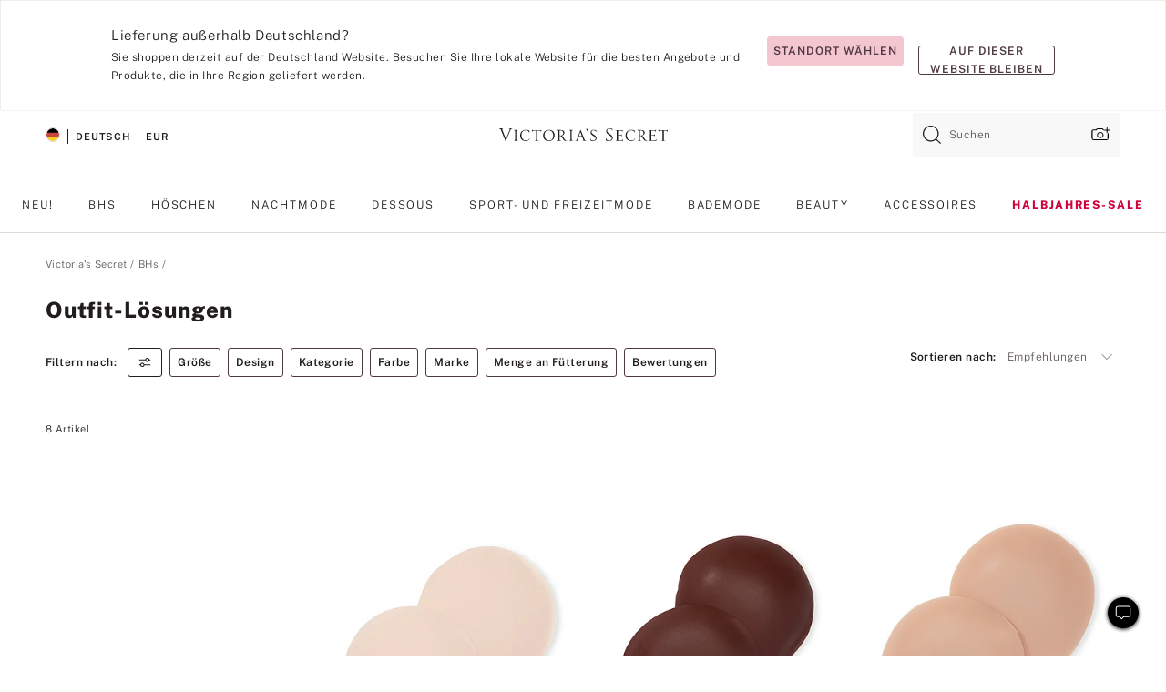

--- FILE ---
content_type: text/html;charset=UTF-8
request_url: https://de.victoriassecret.com/de/vs/bras/outfitting-solution
body_size: 4756
content:
<!DOCTYPE html><html lang="de" class="desktop " data-theme="vs" data-brand="vs" data-basic="true"><head><script id="earlyBootstrap">(()=>{const e=document.cookie,t=e.indexOf("APPTYPE="),a=document.documentElement.classList,s=document.currentScript.dataset;if(t>=0){a.add("is-app");const i=t+8,r=e.slice(i);let n="";r.startsWith("IOSHANDHELD")?(a.add("is-app-ios"),s.appPlatform="ios",n=e.slice(i+12)):r.startsWith("ANDROIDHANDHELD")&&(a.add("is-app-android"),s.appPlatform="android",n=e.slice(i+16)),n.startsWith("VS")?s.appBrand="vs":n.startsWith("PN")&&(s.appBrand="pn"),s.appPlatform&&s.appBrand&&(s.appType=s.appPlatform+"-"+s.appBrand)}if(("true"===new URL(window.location.href).searchParams.get("isNativeShopTabEnabled")||"true"===sessionStorage.getItem("isNativeShopTabEnabled"))&&(document.documentElement.classList.add("is-native-shop-tab-enabled"),sessionStorage.setItem("isNativeShopTabEnabled","true")),performance.getEntriesByType)for(const{serverTiming:e}of performance.getEntriesByType("navigation"))if(e)for(const{name:t,description:a}of e)"ssrStatus"===t?s.ssrStatus=a:"basicStatus"===t?s.basicStatus=a:"renderSource"===t?s.renderSource=a:"peceActive"===t&&(s.peceActive=a)})();</script><meta charSet="utf-8"/><meta name="viewport" id="viewport-settings" content="width=device-width, initial-scale=1, minimum-scale=1"/><meta property="og:type" content="website"/><meta property="og:site_name" content="Victoria&#x27;s Secret"/><meta name="twitter:site" content="@VictoriasSecret"/><meta property="og:image" content="https://www.victoriassecret.com/assets/m5002-DM5Ub2IpQHqvBIkmBmbjmw/images/default-share.png"/><meta name="twitter:card" content="summary_large_image"/><meta property="og:title" content="Outfit-Lösungen – Victoria&#x27;s Secret"/><meta name="description" content="Shoppen Sie unsere Kollektion „Outfit-Lösungen – Victoria&#39;s Secret und finden Sie Ihren perfekten Look. Nur bei Victoria&#39;s Secret"/><meta property="og:description" content="Shoppen Sie unsere Kollektion „Outfit-Lösungen – Victoria&#39;s Secret und finden Sie Ihren perfekten Look. Nur bei Victoria&#39;s Secret"/><link rel="icon" sizes="48x48" href="https://de.victoriassecret.com/assets/m5002-DM5Ub2IpQHqvBIkmBmbjmw/favicon.ico"/><link rel="apple-touch-icon" sizes="180x180" href="https://www.victoriassecret.com/assets/m5002-DM5Ub2IpQHqvBIkmBmbjmw/images/apple-touch-icon.png"/><link rel="apple-touch-icon" href="https://www.victoriassecret.com/assets/m5002-DM5Ub2IpQHqvBIkmBmbjmw/images/apple-touch-icon.png"/><link rel="icon" sizes="192x192" href="https://www.victoriassecret.com/assets/m5002-DM5Ub2IpQHqvBIkmBmbjmw/images/android-chrome-192x192.png"/><meta name="format-detection" content="telephone=no"/> <link rel="alternate" mpdisurl href="https://www.victoriassecret.com/us/vs/bras/outfitting-solution" hrefLang="x-default"/><link rel="alternate" mpdisurl href="https://www.victoriassecret.com/at/vs/bras/outfitting-solution" hrefLang="en-AT"/><link rel="alternate" mpdisurl href="https://www.victoriassecret.com/au/vs/bras/outfitting-solution" hrefLang="en-AU"/><link rel="alternate" mpdisurl href="https://www.victoriassecret.com/be/vs/bras/outfitting-solution" hrefLang="en-BE"/><link rel="alternate" mpdisurl href="https://www.victoriassecret.com/ca/vs/bras/outfitting-solution" hrefLang="en-CA"/><link rel="alternate" mpdisurl href="https://www.victoriassecret.com/ch/vs/bras/outfitting-solution" hrefLang="en-CH"/><link rel="alternate" mpdisurl href="https://www.victoriassecret.com/cz/vs/bras/outfitting-solution" hrefLang="en-CZ"/><link rel="alternate" mpdisurl href="https://www.victoriassecret.com/de/vs/bras/outfitting-solution" hrefLang="en-DE"/><link rel="alternate" mpdisurl href="https://www.victoriassecret.com/fr/vs/bras/outfitting-solution" hrefLang="en-FR"/><link rel="alternate" mpdisurl href="https://www.victoriassecret.com/gr/vs/bras/outfitting-solution" hrefLang="en-GR"/><link rel="alternate" mpdisurl href="https://www.victoriassecret.com/hk/vs/bras/outfitting-solution" hrefLang="en-HK"/><link rel="alternate" mpdisurl href="https://www.victoriassecret.com/in/vs/bras/outfitting-solution" hrefLang="en-IN"/><link rel="alternate" mpdisurl href="https://www.victoriassecret.com/jp/vs/bras/outfitting-solution" hrefLang="en-JP"/><link rel="alternate" mpdisurl href="https://www.victoriassecret.com/kr/vs/bras/outfitting-solution" hrefLang="en-KR"/><link rel="alternate" mpdisurl href="https://www.victoriassecret.com/mx/vs/bras/outfitting-solution" hrefLang="en-MX"/><link rel="alternate" mpdisurl href="https://www.victoriassecret.com/nl/vs/bras/outfitting-solution" hrefLang="en-NL"/><link rel="alternate" mpdisurl href="https://www.victoriassecret.com/no/vs/bras/outfitting-solution" hrefLang="en-NO"/><link rel="alternate" mpdisurl href="https://www.victoriassecret.com/nz/vs/bras/outfitting-solution" hrefLang="en-NZ"/><link rel="alternate" mpdisurl href="https://www.victoriassecret.com/ro/vs/bras/outfitting-solution" hrefLang="en-RO"/><link rel="alternate" mpdisurl href="https://www.victoriassecret.com/se/vs/bras/outfitting-solution" hrefLang="en-SE"/><link rel="alternate" mpdisurl href="https://www.victoriassecret.com/sg/vs/bras/outfitting-solution" hrefLang="en-SG"/><link rel="alternate" mpdisurl href="https://www.victoriassecret.com/sk/vs/bras/outfitting-solution" hrefLang="en-SK"/><link rel="alternate" mpdisurl href="https://www.victoriassecret.com/us/vs/bras/outfitting-solution" hrefLang="en-US"/><link rel="alternate" mpdisurl href="https://fr.victoriassecret.com/be/vs/bras/outfitting-solution" hrefLang="fr-BE"/><link rel="alternate" mpdisurl href="https://fr.victoriassecret.com/bf/vs/bras/outfitting-solution" hrefLang="fr-BF"/><link rel="alternate" mpdisurl href="https://fr.victoriassecret.com/ch/vs/bras/outfitting-solution" hrefLang="fr-CH"/><link rel="alternate" mpdisurl href="https://fr.victoriassecret.com/fr/vs/bras/outfitting-solution" hrefLang="fr-FR"/><link rel="alternate" mpdisurl href="https://frca.victoriassecret.com/ca/vs/bras/outfitting-solution" hrefLang="fr-CA"/><link rel="alternate" mpdisurl href="https://de.victoriassecret.com/at/vs/bras/outfitting-solution" hrefLang="de-AT"/><link rel="alternate" mpdisurl href="https://de.victoriassecret.com/ch/vs/bras/outfitting-solution" hrefLang="de-CH"/><link rel="alternate" mpdisurl href="https://de.victoriassecret.com/de/vs/bras/outfitting-solution" hrefLang="de-DE"/><link rel="alternate" mpdisurl href="https://it.victoriassecret.com/it/vs/bras/outfitting-solution" hrefLang="it-IT"/><link rel="alternate" mpdisurl href="https://ja.victoriassecret.com/jp/vs/bras/outfitting-solution" hrefLang="ja-JP"/><link rel="alternate" mpdisurl href="https://ko.victoriassecret.com/kr/vs/bras/outfitting-solution" hrefLang="ko-KR"/><link rel="alternate" mpdisurl href="https://pl.victoriassecret.com/pl/vs/bras/outfitting-solution" hrefLang="pl-PL"/><link rel="alternate" mpdisurl href="https://es.victoriassecret.com/es/vs/bras/outfitting-solution" hrefLang="es-ES"/><link rel="alternate" mpdisurl href="https://sp.victoriassecret.com/ar/vs/bras/outfitting-solution" hrefLang="es-AR"/><link rel="alternate" mpdisurl href="https://sp.victoriassecret.com/bo/vs/bras/outfitting-solution" hrefLang="es-BO"/><link rel="alternate" mpdisurl href="https://sp.victoriassecret.com/bz/vs/bras/outfitting-solution" hrefLang="es-BZ"/><link rel="alternate" mpdisurl href="https://sp.victoriassecret.com/cl/vs/bras/outfitting-solution" hrefLang="es-CL"/><link rel="alternate" mpdisurl href="https://sp.victoriassecret.com/co/vs/bras/outfitting-solution" hrefLang="es-CO"/><link rel="alternate" mpdisurl href="https://sp.victoriassecret.com/cr/vs/bras/outfitting-solution" hrefLang="es-CR"/><link rel="alternate" mpdisurl href="https://sp.victoriassecret.com/do/vs/bras/outfitting-solution" hrefLang="es-DO"/><link rel="alternate" mpdisurl href="https://sp.victoriassecret.com/ec/vs/bras/outfitting-solution" hrefLang="es-EC"/><link rel="alternate" mpdisurl href="https://sp.victoriassecret.com/gt/vs/bras/outfitting-solution" hrefLang="es-GT"/><link rel="alternate" mpdisurl href="https://sp.victoriassecret.com/hn/vs/bras/outfitting-solution" hrefLang="es-HN"/><link rel="alternate" mpdisurl href="https://sp.victoriassecret.com/mx/vs/bras/outfitting-solution" hrefLang="es-MX"/><link rel="alternate" mpdisurl href="https://sp.victoriassecret.com/ni/vs/bras/outfitting-solution" hrefLang="es-NI"/><link rel="alternate" mpdisurl href="https://sp.victoriassecret.com/pa/vs/bras/outfitting-solution" hrefLang="es-PA"/><link rel="alternate" mpdisurl href="https://sp.victoriassecret.com/pe/vs/bras/outfitting-solution" hrefLang="es-PE"/><link rel="alternate" mpdisurl href="https://sp.victoriassecret.com/py/vs/bras/outfitting-solution" hrefLang="es-PY"/><link rel="alternate" mpdisurl href="https://sp.victoriassecret.com/sv/vs/bras/outfitting-solution" hrefLang="es-SV"/><link rel="alternate" mpdisurl href="https://sp.victoriassecret.com/us/vs/bras/outfitting-solution" hrefLang="es-US"/><link rel="alternate" mpdisurl href="https://sp.victoriassecret.com/uy/vs/bras/outfitting-solution" hrefLang="es-UY"/><link rel="alternate" mpdisurl href="https://sp.victoriassecret.com/ve/vs/bras/outfitting-solution" hrefLang="es-VE"/><link rel="alternate" mpdisurl href="https://nl.victoriassecret.com/nl/vs/bras/outfitting-solution" hrefLang="nl-NL"/><link href="https://de.victoriassecret.com/assets/m5002-DM5Ub2IpQHqvBIkmBmbjmw/templates/ssr-collection/desktop/style.css" rel="stylesheet"/><title>Outfit-Lösungen – Victoria&#x27;s Secret</title><style data-styled="" data-styled-version="5.3.9">.huVxo{-webkit-animation:fadein 1s ease-in;animation:fadein 1s ease-in;margin:0 auto;}/*!sc*/
@-webkit-keyframes fadein{0%{opacity:0;}50%{opacity:0;}100%{opacity:1;}}/*!sc*/
@keyframes fadein{0%{opacity:0;}50%{opacity:0;}100%{opacity:1;}}/*!sc*/
data-styled.g1492[id="sc-hhncp1-0"]{content:"huVxo,"}/*!sc*/
.hIWGSz{position:absolute;inset:0;display:-webkit-box;display:-webkit-flex;display:-ms-flexbox;display:flex;-webkit-box-pack:center;-webkit-justify-content:center;-ms-flex-pack:center;justify-content:center;-webkit-align-items:center;-webkit-box-align:center;-ms-flex-align:center;align-items:center;}/*!sc*/
data-styled.g1493[id="sc-17pbkyn-0"]{content:"hIWGSz,"}/*!sc*/
.kyFYCC{bottom:-100px;right:0;margin:1rem;-webkit-animation:slidein 750ms ease-out 10s forwards;animation:slidein 750ms ease-out 10s forwards;}/*!sc*/
data-styled.g1494[id="sc-17pbkyn-1"]{content:"kyFYCC,"}/*!sc*/
.jMLnnC{position:absolute;top:0;width:100%;}/*!sc*/
.jMLnnC .fabric-masthead-static-brandbar{width:100%;margin:0;}/*!sc*/
.jMLnnC .fabric-masthead-static-brandbar > .fabric-masthead-static-brandbar-smo-holder{height:40px;background-color:#f9e2e7;}/*!sc*/
.jMLnnC .fabric-masthead-static-brandbar > .fabric-masthead-static-brandbar-container{height:40px;background-color:#f7f7f8;}/*!sc*/
.jMLnnC .fabric-masthead-logo-area{width:100%;-webkit-box-pack:center;-webkit-justify-content:center;-ms-flex-pack:center;justify-content:center;-webkit-justify-content:center;}/*!sc*/
.jMLnnC .fabric-masthead-logo-area.fabric-layout-breakpoints .fabric-static-masthead-logo{-webkit-flex:0 0 275px;-ms-flex:0 0 275px;flex:0 0 275px;height:40px;margin:24px auto 50px;background-color:#f5f5f6;border-radius:3px;}/*!sc*/
.jMLnnC .fabric-masthead-category-nav-item .fabric-masthead-category-nav-link{height:20px;width:90px;background-color:#f5f5f6;padding:0.334rem 0.334rem 0.334rem 4px;display:block;text-transform:uppercase;position:relative;}/*!sc*/
.jMLnnC .fabric-masthead-category-nav-item{margin-right:20px;border-radius:3px;}/*!sc*/
.jMLnnC .fabric-masthead-logo-area{display:-webkit-box;display:-webkit-flex;display:-ms-flexbox;display:flex;height:115px;-webkit-box-pack:justify;-webkit-justify-content:space-between;-ms-flex-pack:justify;justify-content:space-between;-webkit-align-items:center;-webkit-box-align:center;-ms-flex-align:center;align-items:center;}/*!sc*/
.jMLnnC .fabric-masthead-category-nav-menu{width:944px;display:-webkit-box;display:-webkit-flex;display:-ms-flexbox;display:flex;margin:0 auto;-webkit-box-pack:justify;-webkit-justify-content:space-between;-ms-flex-pack:justify;justify-content:space-between;-webkit-align-items:center;-webkit-box-align:center;-ms-flex-align:center;align-items:center;}/*!sc*/
[data-device='desktop'] .sc-d7p3b7-0 .fabric-masthead-category-nav-item{padding-bottom:0.334rem;}/*!sc*/
data-styled.g1495[id="sc-d7p3b7-0"]{content:"jMLnnC,"}/*!sc*/
</style><link rel="preconnect" href="https://de-api.victoriassecret.com/" crossorigin="use-credentials"/>
<link rel="stylesheet" type="text/css" href="https://de.victoriassecret.com/custom_CSS/mpCSS.css?mptest=de4">
</head><body class="fabric vs"><div class="fabric-toast-traffic-control"></div><div class="reactContainer" id="componentContainer" data-hydrate="true"><header class="fabric-masthead-component sc-d7p3b7-0 jMLnnC"><div class="fabric-masthead-static-brandbar"><div class="fabric-masthead-static-brandbar-smo-holder"></div><div class="fabric-masthead-static-brandbar-container"></div></div><div class="fabric-masthead-logo-area fabric-layout-breakpoints"><h1 class="fabric-static-masthead-logo"></h1></div><nav class="fabric-masthead-static-category-nav-component"><ul class="fabric-masthead-category-nav-menu" role="menu"><li class="fabric-masthead-category-nav-item" role="none"><a class="fabric-masthead-category-nav-link"></a></li><li class="fabric-masthead-category-nav-item" role="none"><a class="fabric-masthead-category-nav-link"></a></li><li class="fabric-masthead-category-nav-item" role="none"><a class="fabric-masthead-category-nav-link"></a></li><li class="fabric-masthead-category-nav-item" role="none"><a class="fabric-masthead-category-nav-link"></a></li><li class="fabric-masthead-category-nav-item" role="none"><a class="fabric-masthead-category-nav-link"></a></li><li class="fabric-masthead-category-nav-item" role="none"><a class="fabric-masthead-category-nav-link"></a></li><li class="fabric-masthead-category-nav-item" role="none"><a class="fabric-masthead-category-nav-link"></a></li><li class="fabric-masthead-category-nav-item" role="none"><a class="fabric-masthead-category-nav-link"></a></li><li class="fabric-masthead-category-nav-item" role="none"><a class="fabric-masthead-category-nav-link"></a></li></ul></nav></header><div class="fabric-page-loading"><div class="fabric-page-spinner sc-17pbkyn-0 hIWGSz"><div class="fabric-spinner-element sc-hhncp1-0 huVxo"><div><span class="fabric-hide-a11y-element">Lädt ...</span></div><div></div><div></div><div></div><div></div><div></div><div></div><div></div><div></div><div></div><div></div><div></div></div></div><div class="fabric-toast-utility static-site"><div class="toast-container"><strong>Das Laden der Seite dauert länger als erwartet.</strong></div></div></div></div><div class="fabric-dialog-container"></div><div class="fabric-salesforce-chat-dialog"></div><script id="brastrap-data" type="application/json">{"endpoints":[{"key":"analyticsCore","context":"analytics","version":"v3","path":"global","www":false,"pci":false},{"key":"authStatus","context":"auth","version":"v27","path":"status","method":"POST","prioritized":true,"www":false,"pci":false},{"key":"featureFlags","context":"experience","version":"v4","path":"feature-flags","www":false,"pci":false,"prioritized":true,"timeout":7000,"queryWhitelist":["cm_mmc"]},{"key":"countryList","context":"settings","version":"v3","path":"countries","www":false,"pci":false},{"key":"languageList","context":"settings","version":"v3","path":"languages","www":false,"pci":false},{"key":"dataPrivacyRightsGPCSettings","context":"dataprivacyrights","version":"v7","path":"jwt","www":false,"pci":false},{"key":"zipGating","context":"gatingexperience","version":"v1","path":"sddgating","www":false,"pci":false,"prioritized":true},{"key":"environment","context":"assets","version":"m5002-DM5Ub2IpQHqvBIkmBmbjmw","path":"settings.json","www":true,"pci":false},{"key":"navigations","context":"navigations","version":"v9","path":"navigations?channel=victorias-secret-desktop-tablet-eu&l1=bras","www":false,"pci":false,"queryWhitelist":["cm_mmc"]},{"key":"bagCount","context":"orders","version":"v38","path":"bag/count","www":false,"pci":false,"overrides":{"featureFlags.dimensions[dimension=F302].active=C":{"version":"v39","path":"bag/count"}}},{"key":"breadcrumbs","context":"breadcrumbs","version":"v4","path":"breadcrumbs?collectionId=6c289f93-e9e5-4a33-9fcb-6d9a492d07ea","www":false,"pci":false,"queryWhitelist":["collectionId"]},{"key":"collectionPage","context":"collectionheaders","version":"v9","path":"?collectionId=6c289f93-e9e5-4a33-9fcb-6d9a492d07ea","www":false,"pci":false,"queryWhitelist":["cm_mmc"]},{"key":"collectionEnsembles","context":"stacksensemble","version":"v4","path":"?brand=vs&collectionId=6c289f93-e9e5-4a33-9fcb-6d9a492d07ea","www":false,"pci":false,"queryWhitelist":["cm_mmc","brand","stackId"]},{"key":"collectionFilters","context":"filters","version":"v21","path":"?collectionId=6c289f93-e9e5-4a33-9fcb-6d9a492d07ea&isPersonalized=true","www":false,"pci":false,"queryWhitelist":["filter","storeId","isFilterEnhanced"],"overrides":{"featureFlags.dimensions[dimension=F810].active=C":{"path":"?collectionId=6c289f93-e9e5-4a33-9fcb-6d9a492d07ea&isPersonalized=true&isFilterEnhanced=true"},"featureFlags.dimensions[dimension=F539].active=C":{"version":"v22"},"featureFlags.dimensions[dimension=F539].active=D":{"version":"v23"}}},{"key":"collectionStacks","context":"stacks","version":"v41","path":"?brand=vs&collectionId=6c289f93-e9e5-4a33-9fcb-6d9a492d07ea&orderBy={{orderBy}}&maxSwatches=8&isPersonalized=true&isWishlistEnabled=true&recCues=true","www":false,"pci":false,"queryWhitelist":["cm_mmc","brand","filter","orderBy","stackId","storeId"],"overrides":{"featureFlags.dimensions[dimension=F809].active=C":{"version":"v42"},"featureFlags.dimensions[dimension=F539].active=C":{"version":"v43"},"featureFlags.dimensions[dimension=F539].active=C&&featureFlags.dimensions[dimension=F809].active=C":{"version":"v44"},"featureFlags.dimensions[dimension=F539].active=D":{"version":"v45"},"featureFlags.dimensions[dimension=F539].active=D&&featureFlags.dimensions[dimension=F809].active=C":{"version":"v46"}}},{"key":"brandConfigs","context":"settings","version":"v3","path":"brandconfigs?brand=vs&region=international","www":false,"pci":false,"queryWhitelist":["brand","region"]}],"icons":["/assets/m5002-DM5Ub2IpQHqvBIkmBmbjmw/react/icon/brand.svg","/assets/m5002-DM5Ub2IpQHqvBIkmBmbjmw/react/icon/main.svg","/assets/m5002-DM5Ub2IpQHqvBIkmBmbjmw/react/icon/third-party.svg","/assets/m5002-DM5Ub2IpQHqvBIkmBmbjmw/react/icon/exclude.svg"],"scripts":[],"settings":{"apiUrl":"https://de-api.victoriassecret.com","pciApiUrl":"https://api2.victoriassecret.com"}}</script><script id="reactLibrary" src="https://www.victoriassecret.com/assets/m5002-DM5Ub2IpQHqvBIkmBmbjmw/desktop/react-18.js" defer=""></script><script id="sentryReactSdk" src="https://www.victoriassecret.com/assets/m5002-DM5Ub2IpQHqvBIkmBmbjmw/desktop/sentry-react-sdk.js" defer=""></script><script id="brastrap" src="https://de.victoriassecret.com/assets/m5002-DM5Ub2IpQHqvBIkmBmbjmw/brastrap.js" defer=""></script><!-- mp_trans_schedule_disable_start 149 --><script id="clientProps" type="application/json">{"apiData":{"cmsPage":{"oldPath":"","path":"/vs/bras/outfitting-solution","template":"collection","collectionId":"6c289f93-e9e5-4a33-9fcb-6d9a492d07ea","channel":"victorias-secret-desktop-tablet-eu","meta":{"id":"6c289f93-e9e5-4a33-9fcb-6d9a492d07ea","name":"","language":"","title":"Outfit-Lösungen","displayOn":"desktop","seoEvergreen":"on","metaTitle":"Outfitting Solutions - Victoria's Secret","metaDescription":"Shoppen Sie unsere Kollektion „Outfit-Lösungen – Victoria's Secret und finden Sie Ihren perfekten Look. Nur bei Victoria's Secret","canonicalUrl":"https://de.victoriassecret.com/de/vs/bras/outfitting-solution"},"analytics":{"page_category":"Outfitting Solutions collection","category_id":"BRAS","page_type":"collection","page_category_id":"VS|BRAS|OUTFITTING-SOLUTION","parent_category_id":"VS|BRAS"},"redirect":{}}},"apiResponses":{},"brand":"vs","buildId":"m5002-DM5Ub2IpQHqvBIkmBmbjmw","category":"bras","cmsPageChannel":"victorias-secret-desktop-tablet-eu","countryCode":"de","deployEnv":{"wwwOrigin":"https://de.victoriassecret.com/","apiOrigin":"https://de-api.victoriassecret.com","apiPciOrigin":"https://api2.victoriassecret.com","languageDomainSuffix":".victoriassecret.com","englishDomainPrefix":"www","assetsOrigin":"https://de.victoriassecret.com/","assetsContext":"/assets","languageDomains":{"de.victoriassecret.com":{"domainCode":"de"},"es.victoriassecret.com":{"domainCode":"es"},"fr.victoriassecret.com":{"domainCode":"fr"},"frca.victoriassecret.com":{"domainCode":"frca"},"it.victoriassecret.com":{"domainCode":"it"},"ja.victoriassecret.com":{"domainCode":"ja"},"ko.victoriassecret.com":{"domainCode":"ko"},"pl.victoriassecret.com":{"domainCode":"pl"},"sp.victoriassecret.com":{"domainCode":"sp"}}},"deviceType":"desktop","deployEnvName":"production","endpoints":[{"key":"analyticsCore","context":"analytics","version":"v3","path":"global","www":false,"pci":false},{"key":"authStatus","context":"auth","version":"v27","path":"status","method":"POST","prioritized":true,"www":false,"pci":false},{"key":"featureFlags","context":"experience","version":"v4","path":"feature-flags","www":false,"pci":false,"prioritized":true,"timeout":7000,"queryWhitelist":["cm_mmc"]},{"key":"countryList","context":"settings","version":"v3","path":"countries","www":false,"pci":false},{"key":"languageList","context":"settings","version":"v3","path":"languages","www":false,"pci":false},{"key":"dataPrivacyRightsGPCSettings","context":"dataprivacyrights","version":"v7","path":"jwt","www":false,"pci":false},{"key":"zipGating","context":"gatingexperience","version":"v1","path":"sddgating","www":false,"pci":false,"prioritized":true},{"key":"environment","context":"assets","version":"m5002-DM5Ub2IpQHqvBIkmBmbjmw","path":"settings.json","www":true,"pci":false},{"key":"navigations","context":"navigations","version":"v9","path":"navigations?channel=victorias-secret-desktop-tablet-eu&l1=bras","www":false,"pci":false,"queryWhitelist":["cm_mmc"]},{"key":"bagCount","context":"orders","version":"v38","path":"bag/count","www":false,"pci":false,"overrides":{"featureFlags.dimensions[dimension=F302].active=C":{"version":"v39","path":"bag/count"}}},{"key":"breadcrumbs","context":"breadcrumbs","version":"v4","path":"breadcrumbs?collectionId=6c289f93-e9e5-4a33-9fcb-6d9a492d07ea","www":false,"pci":false,"queryWhitelist":["collectionId"]},{"key":"collectionPage","context":"collectionheaders","version":"v9","path":"?collectionId=6c289f93-e9e5-4a33-9fcb-6d9a492d07ea","www":false,"pci":false,"queryWhitelist":["cm_mmc"]},{"key":"collectionEnsembles","context":"stacksensemble","version":"v4","path":"?brand=vs&collectionId=6c289f93-e9e5-4a33-9fcb-6d9a492d07ea","www":false,"pci":false,"queryWhitelist":["cm_mmc","brand","stackId"]},{"key":"collectionFilters","context":"filters","version":"v21","path":"?collectionId=6c289f93-e9e5-4a33-9fcb-6d9a492d07ea&isPersonalized=true","www":false,"pci":false,"queryWhitelist":["filter","storeId","isFilterEnhanced"],"overrides":{"featureFlags.dimensions[dimension=F810].active=C":{"path":"?collectionId=6c289f93-e9e5-4a33-9fcb-6d9a492d07ea&isPersonalized=true&isFilterEnhanced=true"},"featureFlags.dimensions[dimension=F539].active=C":{"version":"v22"},"featureFlags.dimensions[dimension=F539].active=D":{"version":"v23"}}},{"key":"collectionStacks","context":"stacks","version":"v41","path":"?brand=vs&collectionId=6c289f93-e9e5-4a33-9fcb-6d9a492d07ea&orderBy={{orderBy}}&maxSwatches=8&isPersonalized=true&isWishlistEnabled=true&recCues=true","www":false,"pci":false,"queryWhitelist":["cm_mmc","brand","filter","orderBy","stackId","storeId"],"overrides":{"featureFlags.dimensions[dimension=F809].active=C":{"version":"v42"},"featureFlags.dimensions[dimension=F539].active=C":{"version":"v43"},"featureFlags.dimensions[dimension=F539].active=C&&featureFlags.dimensions[dimension=F809].active=C":{"version":"v44"},"featureFlags.dimensions[dimension=F539].active=D":{"version":"v45"},"featureFlags.dimensions[dimension=F539].active=D&&featureFlags.dimensions[dimension=F809].active=C":{"version":"v46"}}},{"key":"brandConfigs","context":"settings","version":"v3","path":"brandconfigs?brand=vs&region=international","www":false,"pci":false,"queryWhitelist":["brand","region"]}],"languageCode":"de","react18Mode":false,"renderType":"basic","sanitizedUrl":"https://de.victoriassecret.com/de/vs/bras/outfitting-solution","timestamp":1769362644677,"enableSentry":true}</script><!-- mp_trans_schedule_disable_end 149 --><script src="https://de.victoriassecret.com/assets/m5002-DM5Ub2IpQHqvBIkmBmbjmw/desktop/runtime.js" defer=""></script><script src="https://de.victoriassecret.com/assets/m5002-DM5Ub2IpQHqvBIkmBmbjmw/desktop/5641.js" defer=""></script><script src="https://de.victoriassecret.com/assets/m5002-DM5Ub2IpQHqvBIkmBmbjmw/desktop/573.js" defer=""></script><script src="https://de.victoriassecret.com/assets/m5002-DM5Ub2IpQHqvBIkmBmbjmw/desktop/6863.js" defer=""></script><script src="https://de.victoriassecret.com/assets/m5002-DM5Ub2IpQHqvBIkmBmbjmw/desktop/9300.js" defer=""></script><script src="https://de.victoriassecret.com/assets/m5002-DM5Ub2IpQHqvBIkmBmbjmw/desktop/8776.js" defer=""></script><script src="https://de.victoriassecret.com/assets/m5002-DM5Ub2IpQHqvBIkmBmbjmw/desktop/1440.js" defer=""></script><script src="https://de.victoriassecret.com/assets/m5002-DM5Ub2IpQHqvBIkmBmbjmw/desktop/5801.js" defer=""></script><script src="https://de.victoriassecret.com/assets/m5002-DM5Ub2IpQHqvBIkmBmbjmw/desktop/2316.js" defer=""></script><script src="https://de.victoriassecret.com/assets/m5002-DM5Ub2IpQHqvBIkmBmbjmw/desktop/685.js" defer=""></script><script src="https://de.victoriassecret.com/assets/m5002-DM5Ub2IpQHqvBIkmBmbjmw/desktop/6817.js" defer=""></script><script src="https://de.victoriassecret.com/assets/m5002-DM5Ub2IpQHqvBIkmBmbjmw/desktop/420.js" defer=""></script><script src="https://de.victoriassecret.com/assets/m5002-DM5Ub2IpQHqvBIkmBmbjmw/desktop/1405.js" defer=""></script><script src="https://de.victoriassecret.com/assets/m5002-DM5Ub2IpQHqvBIkmBmbjmw/templates/ssr-collection/desktop/index.js" defer=""></script></body>
<!-- MP Google Tag Manager -->
<script nonce="mpgtmdply">(function(w,d,s,l,i){w[l]=w[l]||[];w[l].push({'gtm.start':
new Date().getTime(),event:'gtm.js'});var f=d.getElementsByTagName(s)[0],
j=d.createElement(s),dl=l!='dataLayer'?'&l='+l:'';j.async=true;j.src=
'https://www.googletagmanager.com/gtm.js?id='+i+dl;f.parentNode.insertBefore(j,f);
})(window,document,'script','mpDataLayer','GTM-NKJ73QTQ');</script>
<!-- End Google Tag Manager -->

<!-- MP Google Tag Manager (noscript) -->
<noscript><iframe src="https://www.googletagmanager.com/ns.html?id=GTM-NKJ73QTQ"
height="0" width="0" style="display:none;visibility:hidden"></iframe></noscript>
<!-- End Google Tag Manager (noscript) -->

<!--Processed by MotionPoint's TransMotion (r) translation engine v22.36.0 12/23/2025. Copyright© 2003-2026 MotionPoint Corporation. All Rights Reserved. This product is protected under one or more of the following US patents: 7584216, 7580960, 7627479, 7627817, 7996417, 8065294. Other patents pending.--></html>

--- FILE ---
content_type: text/javascript;charset=UTF-8
request_url: https://de.victoriassecret.com/assets/m5002-DM5Ub2IpQHqvBIkmBmbjmw/desktop/runtime.js
body_size: 2537
content:
try{!function(){var e="undefined"!=typeof window?window:"undefined"!=typeof global?global:"undefined"!=typeof globalThis?globalThis:"undefined"!=typeof self?self:{},t=(new e.Error).stack;t&&(e._sentryDebugIds=e._sentryDebugIds||{},e._sentryDebugIds[t]="29cfa5db-b31d-46c5-92e6-48ba80a82378",e._sentryDebugIdIdentifier="sentry-dbid-29cfa5db-b31d-46c5-92e6-48ba80a82378")}()}catch(e){}!function(){var e="undefined"!=typeof window?window:"undefined"!=typeof global?global:"undefined"!=typeof globalThis?globalThis:"undefined"!=typeof self?self:{};e._sentryModuleMetadata=e._sentryModuleMetadata||{},e._sentryModuleMetadata[(new e.Error).stack]=function(e){for(var t=1;t<arguments.length;t++){var o=arguments[t];if(null!=o)for(var r in o)o.hasOwnProperty(r)&&(e[r]=o[r])}return e}({},e._sentryModuleMetadata[(new e.Error).stack],{"_sentryBundlerPluginAppKey:fewd-flagship":!0})}(),("undefined"!=typeof window?window:"undefined"!=typeof global?global:"undefined"!=typeof globalThis?globalThis:"undefined"!=typeof self?self:{}).SENTRY_RELEASE={id:"flagship-m5002"},(()=>{"use strict";var e,t,o,r,n,a,s={},i={};function l(e){var t=i[e];if(void 0!==t)return t.exports;var o=i[e]={id:e,loaded:!1,exports:{}};return s[e].call(o.exports,o,o.exports,l),o.loaded=!0,o.exports}l.m=s,l.amdO={},e=[],l.O=(t,o,r,n)=>{if(!o){var a=1/0;for(p=0;p<e.length;p++){o=e[p][0],r=e[p][1],n=e[p][2];for(var s=!0,i=0;i<o.length;i++)(!1&n||a>=n)&&Object.keys(l.O).every((e=>l.O[e](o[i])))?o.splice(i--,1):(s=!1,n<a&&(a=n));if(s){e.splice(p--,1);var d=r();void 0!==d&&(t=d)}}return t}n=n||0;for(var p=e.length;p>0&&e[p-1][2]>n;p--)e[p]=e[p-1];e[p]=[o,r,n]},l.F={},l.E=e=>{Object.keys(l.F).map((t=>{l.F[t](e)}))},l.n=e=>{var t=e&&e.__esModule?()=>e.default:()=>e;return l.d(t,{a:t}),t},o=Object.getPrototypeOf?e=>Object.getPrototypeOf(e):e=>e.__proto__,l.t=function(e,r){if(1&r&&(e=this(e)),8&r)return e;if("object"==typeof e&&e){if(4&r&&e.__esModule)return e;if(16&r&&"function"==typeof e.then)return e}var n=Object.create(null);l.r(n);var a={};t=t||[null,o({}),o([]),o(o)];for(var s=2&r&&e;"object"==typeof s&&!~t.indexOf(s);s=o(s))Object.getOwnPropertyNames(s).forEach((t=>a[t]=()=>e[t]));return a.default=()=>e,l.d(n,a),n},l.d=(e,t)=>{for(var o in t)l.o(t,o)&&!l.o(e,o)&&Object.defineProperty(e,o,{enumerable:!0,get:t[o]})},l.f={},l.e=e=>Promise.all(Object.keys(l.f).reduce(((t,o)=>(l.f[o](e,t),t)),[])),l.u=e=>5641===e?"desktop/5641.js":573===e?"desktop/573.js":4360===e?"desktop/4360.js":5735===e?"desktop/5735.js":9381===e?"desktop/9381.js":5898===e?"desktop/5898.js":685===e?"desktop/685.js":8175===e?"desktop/8175.js":6817===e?"desktop/6817.js":9568===e?"desktop/9568.js":6002===e?"desktop/6002.js":5801===e?"desktop/5801.js":"desktop/"+({992:"modal-imports/modal-medium-mobile-import",998:"cms-component-imports/social-feed",1322:"cms-component-imports/Bra-calculator",1521:"cms-component-imports/vscc-sticky-apply-now",1640:"cms-component-imports/trending-products",2042:"reactPlayerTwitch",2262:"reactPlayerHls",2294:"modal-imports/modal-medium-tablet-import",2428:"modal-imports/modal-large-mobile-import",2723:"reactPlayerMux",2771:"reactPlayerSpotify",3064:"cms-component-imports/vscc-frequently-asked-questions",3926:"modal-imports/modal-small-tablet-import",4338:"modal-imports/modal-large-tablet-import",4517:"cms-component-imports/product-feed-carousel",5654:"modal-imports/modal-medium-desktop-import",5703:"cms-component-imports/store-events",5787:"cms-component-imports/vscc-header",6070:"product-overlay-bundle-import",6074:"cms-component-imports/shoppable-video",6173:"reactPlayerVimeo",6353:"reactPlayerPreview",6395:"reactPlayerDash",7034:"modal-imports/modal-large-desktop-import",7148:"zxing-browser",7526:"modal-imports/modal-small-desktop-import",8019:"cms-component-imports/vscc-benefits-table",8085:"reactPlayerTiktok",8296:"cms-component-imports/shop-by-size",8400:"cms-component-imports/hp-instagram-feed",8446:"reactPlayerYouTube",9216:"modal-imports/modal-small-mobile-import",9340:"reactPlayerWistia"}[e]||e)+".js",l.g=function(){if("object"==typeof globalThis)return globalThis;try{return this||new Function("return this")()}catch(e){if("object"==typeof window)return window}}(),l.hmd=e=>((e=Object.create(e)).children||(e.children=[]),Object.defineProperty(e,"exports",{enumerable:!0,set:()=>{throw new Error("ES Modules may not assign module.exports or exports.*, Use ESM export syntax, instead: "+e.id)}}),e),l.o=(e,t)=>Object.prototype.hasOwnProperty.call(e,t),r={},n="@vsdp/flagship:",l.l=(e,t,o,a)=>{if(r[e])r[e].push(t);else{var s,i;if(void 0!==o)for(var d=document.getElementsByTagName("script"),p=0;p<d.length;p++){var c=d[p];if(c.getAttribute("src")==e||c.getAttribute("data-webpack")==n+o){s=c;break}}s||(i=!0,(s=document.createElement("script")).charset="utf-8",s.timeout=120,l.nc&&s.setAttribute("nonce",l.nc),s.setAttribute("data-webpack",n+o),s.src=e),r[e]=[t];var m=(t,o)=>{s.onerror=s.onload=null,clearTimeout(f);var n=r[e];if(delete r[e],s.parentNode&&s.parentNode.removeChild(s),n&&n.forEach((e=>e(o))),t)return t(o)},f=setTimeout(m.bind(null,void 0,{type:"timeout",target:s}),12e4);s.onerror=m.bind(null,s.onerror),s.onload=m.bind(null,s.onload),i&&document.head.appendChild(s)}},l.r=e=>{"undefined"!=typeof Symbol&&Symbol.toStringTag&&Object.defineProperty(e,Symbol.toStringTag,{value:"Modul"}),Object.defineProperty(e,"__esModule",{value:!0})},l.nmd=e=>(e.paths=[],e.children||(e.children=[]),e),l.p="/assets/m5002-DM5Ub2IpQHqvBIkmBmbjmw/",(()=>{var e={5272:0};l.f.j=(t,o)=>{var r=l.o(e,t)?e[t]:void 0;if(0!==r)if(r)o.push(r[2]);else if(5272!=t){var n=new Promise(((o,n)=>r=e[t]=[o,n]));o.push(r[2]=n);var a=l.p+l.u(t),s=new Error;l.l(a,(o=>{if(l.o(e,t)&&(0!==(r=e[t])&&(e[t]=void 0),r)){var n=o&&("load"===o.type?"missing":o.type),a=o&&o.target&&o.target.src;s.message="Datenblock wird geladen "+t+" failed.\n("+n+": "+a+")",s.name="ChunkLoadError",s.type=n,s.request=a,r[1](s)}}),"chunk-"+t,t)}else e[t]=0},l.F.j=t=>{if((!l.o(e,t)||void 0===e[t])&&5272!=t){e[t]=null;var o=document.createElement("link");l.nc&&o.setAttribute("nonce",l.nc),o.rel="prefetch",o.as="script",o.href=l.p+l.u(t),document.head.appendChild(o)}},l.O.j=t=>0===e[t];var t=(t,o)=>{var r,n,a=o[0],s=o[1],i=o[2],d=0;if(a.some((t=>0!==e[t]))){for(r in s)l.o(s,r)&&(l.m[r]=s[r]);if(i)var p=i(l)}for(t&&t(o);d<a.length;d++)n=a[d],l.o(e,n)&&e[n]&&e[n][0](),e[n]=0;return l.O(p)},o=self.webpackChunk_vsdp_flagship=self.webpackChunk_vsdp_flagship||[];o.forEach(t.bind(null,0)),o.push=t.bind(null,o.push.bind(o))})(),l.nc=void 0,a={6597:[5735],9568:[9381]},l.f.prefetch=(e,t)=>Promise.all(t).then((()=>{var t=a[e];Array.isArray(t)&&t.map(l.E)}))})();
//# sourceMappingURL=runtime.js.map